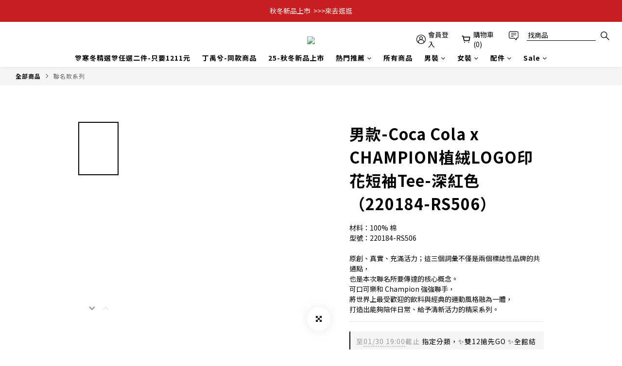

--- FILE ---
content_type: application/javascript; charset=utf-8
request_url: https://bw.scupio.com/ssp/initid.aspx?mode=L&cb=0.992367005872006&mid=0
body_size: 246
content:
cb({'id':'CBL20260118164701955470'});